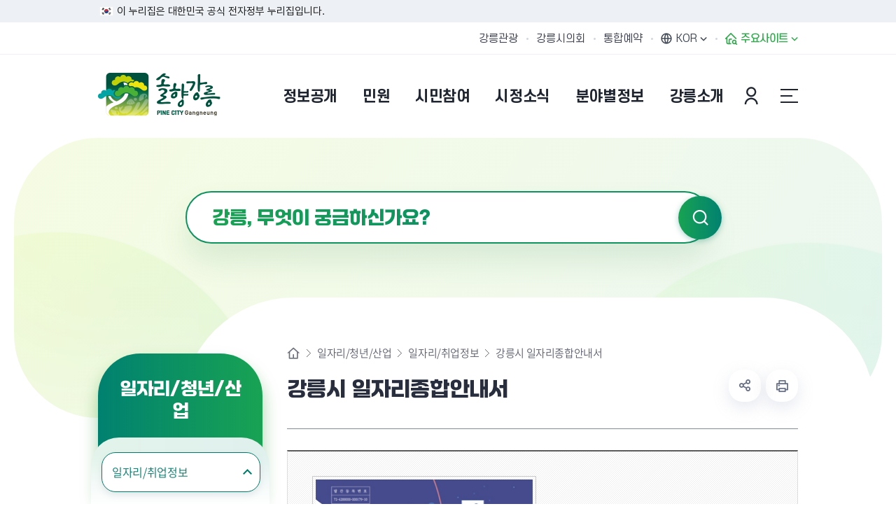

--- FILE ---
content_type: text/css
request_url: http://www.gn.go.kr/common/css/program.css
body_size: 75736
content:
@charset "UTF-8";

/* 전사이트 공통으로 쓰는 페이지 */
/* 홈페이지가이드 */
.accessibility_icon{background-image:url(/site/www/images/common/wa.png);}
.email_icon{background-image:url(/common/images/sub/email_icon.png);}
.movie_icon{background-image:url(/common/images/sub/movie_icon.png);}
/* 개인정보활용 동의 문구 공통 */
.privacy{}
.box.type2.privacy .inner_box{padding:0;}
.privacy .text{height:200px;margin:0;padding:15px 5px 15px 20px;}
.privacy .text .text_inner{height:100%;overflow-y:auto;}
.privacy .agree{padding:10px 15px;background-color:#f1f1f1;color:#000;}
@media screen and (max-width:568px) {
  #contents .box2.privacy .inner_box{padding:0;}
  #contents .box2.privacy .agree{padding:10px 15px;}
}
/* 저작권 정책 */
.box.type2.icon_box.open_icon_box .inner_box{padding-left:210px;}
.open_icon{width:220px;min-height:95px;background-image:url(/common/images/sub/open_icon.png);}
/* ===============================검색=============================== */
.program_search{margin:30px 0;padding:25px 0;background:url(/common/images/sub/box1_pattern1.gif) repeat;border:1px solid #e5e5e5;border-top:2px solid #5c5c5c;text-align:center;}
.program_search label{display:inline-block;width:auto;padding:0 0 0 20px;background:url(/common/images/program/program_search_icon.png) no-repeat 7px 10px;text-align:left;}
.public_search label{width:70px;}
.program_search input[type="text"]{width:100%;height:32px;margin:0;padding:0;background-color:#fff;border:none;line-height:32px;}

.program_search .search_default{float:left;width:100%;margin:10px 0 0 0;}

.program_search .search_select{display:inline-block;position:relative;min-width:10%;text-align:right;}
.program_search .search_select span{display:inline-block;background-color:#fff;border:1px solid #aaa;}
.program_search .search_select select{width:100%;height:32px;margin:0;padding:0;background:transparent;border:none;line-height:32px;}
.public_search .search_select span{display:block;}

.program_search .search_text{display:inline-block;min-width:17%;margin:0;padding:0;}
.program_search .search_text span{display:block;padding:0 5px;background-color:#fff;border:1px solid #aaa;}
.program_search .search_text .element_inline{display:inline-block;}
.program_search .search_text input[type="text"]{}

.program_search .search_date{float:left;}
.program_search .search_date span{display:inline-block;position:relative;width:110px;padding:0 42px 0 10px;background-color:#fff;border:1px solid #aaa;}
.program_search .search_date button{display:block;position:absolute;top:0;right:0;width:32px;height:32px;background:url(/common/images/program/program_search_icon.png) #aaa no-repeat 50% -38px;border:none;color:transparent;font-size:1px;line-height:1px;}

.program_search .search_part{float:left;}

.program_search .search_btn{display:inline-block;min-width:10%;}
.program_search .search_btn span{display:inline-block;width:95px;height:34px;}
.program_search .search_btn input{height:100%;padding:0 15px;border-radius:0;line-height:100%;}
.program_search .search_btn .btn_submit{background-color:#778495;border:1px solid #778494;text-align:center;}
.program_search .search_btn input[type="submit"]{padding:0 25px 0 5px;background:url(/common/images/program/program_search_icon.png) #778495 no-repeat right -95px;color:#fff;text-shadow:0 0 1px #000;}/* 정보 접근성 관련 text-shadow 속성 추가 */
.search_button{display:inline-block;width:95px;height:34px;background-color:#778495;border:1px solid #778494;text-align:center;}
.search_button input[type="submit"]{height:100%;padding:0 25px 0 5px;background:url(/common/images/program/program_search_icon.png) #778495 no-repeat right -94px;border-radius:0;color:#fff;line-height:100%;}

.program_search .search_btn .btn_reset{background-color:#fff;border:1px solid #aaa;text-align:center;}
.program_search .search_btn input[type="reset"]{}
@media all and (max-width:600px) {
    .program_search .search_select,.program_search .search_text{display:block;width:100%;max-width:inherit;margin:2px 0;}
    .program_search .search_select span,.program_search .search_text span{display:block;}
    .program_search .search_btn{display:block;width:100%;text-align:right;}
}

/* -- 상세검색 -- */
.program_search.detail{text-align:left;}
.program_search.detail .search_inner{position:relative;margin:0 40px;padding:0 130px 0 0;}
.program_search.public_search .search_select{width:150px;}
.program_search.public_search .search_text{width:465px;}
.program_search.detail .search_btn{position:absolute;top:1px;bottom:1px;right:0;width:120px;}
.program_search.detail .search_btn span{display:block;width:auto;height:50%;overflow:hidden;}
.program_search.detail .search_btn input[type="submit"]{background-position:right -92px;}
.program_search.detail .search_btn .btn_reset{position:relative;z-index:1;margin-top:-2px;border-top:none;}
/* --재정정보 검색 -- */
.program_search.budget_search{}
.program_search.budget_search .search_select{float:left;max-width:300px;margin:0 15px 0 0;}
.program_search.budget_search .search_select span{width:182px;}
.program_search.budget_search .search_date span{padding:0 5px;}
@media all and (max-width:1000px) {
    .program_search .search_part{width:100%;margin:10px 0 0 0;}
    .program_search.public_search .search_date{width:100%;}
    .program_search.public_search .search_text{width:auto;}
    .program_search.public_search .search_btn input[type="submit"]{background-position:right -82px;}
    #contents .program_search.budget_search label{display:none;}
    .program_search.budget_search .search_select{width:calc(40% - 15px);text-align:left;}
    .program_search.budget_search .search_select span{width:calc(100% - 2px);}
    .program_search.budget_search .search_date{width:60%;}
    .program_search.budget_search .search_date span{float:left;width:calc(50% - 27px);margin:0 2px;}
    .program_search.budget_search .search_text{float:left;width:calc(24.9% - 4px);margin:0 2px;}
}
@media all and (max-width:717px) {
    .program_search.detail .search_inner{padding:0;}
    .program_search.detail .search_inner{margin:0 3%;}
    #contents .program_search .search_date,.program_search .search_part,.program_search.detail .search_default{position:relative;width:calc(100% - 90px);padding:0 0 0 90px;}
    .program_search .search_date label,.program_search .search_part label,.program_search.detail .search_default label{position:absolute;top:2px;left:0;margin:0;}
    .program_search .search_date .date{width:calc(48% - 54px);}
    .program_search.detail .search_select{width:98%;}
    .program_search.detail .search_default .search_select,.program_search.detail .search_default .search_text{width:98%;}
    .program_search.detail .search_btn{position:static;top:inherit;width:98%;margin:10px 0 0 0;}
    #contents .program_search.detail .search_btn span{display:inline-block;width:calc(49% - 2px);height:auto;margin:0;border:1px solid #778495;}
    .program_search.detail .search_btn span input{width:100%;height:36px;margin:0;padding:0;background-image:none;line-height:36px;}
    #contents .program_search.budget_search .search_date{width:100%;padding:0;}
    .program_search.budget_search .search_select{width:100%;margin:0 0 5px;}
    .program_search.budget_search .search_btn{width:100%;text-align:center;}
}
@media all and (max-width:640px) {
    #contents .program_search .search_date, .program_search .search_part, .program_search.detail .search_default{width:100%;padding:0;}
    #contents .program_search label{position:absolute;top:0;left:0;width:1px;height:1px;background:none;color:transparent;font-size:1px;line-height:1px;}
    .program_search.budget_search .search_text{width:100%;margin:0 0 2px;}
}
@media all and (max-width:500px) {
    .program_search .search_date, .program_search .search_part, .program_search.detail .search_default{width:100%;padding:0;}
    #contents .program_search.detail .search_btn span{width:calc(100% - 2px);}
}
@media all and (max-width:414px) {
    .program_search.detail .search_default .search_select,.program_search.detail .search_default .search_text{width:97%;}
    .program_search.detail .search_default .search_text{margin:10px 0 0 0;}
    .program_search.budget_search .search_default .search_text{margin:10px 0 0 0;}
}
@media all and (max-width:359px) {
    .program_search .search_date .date{width:calc(97% - 54px);margin:5px 0 0 0;}
    .program_search.budget_search .search_date span{width:calc(100% - 22px);margin:2px 0 0 0;}
}


/* -- 검색_박물관 -- */
.museum_search.box.type4{padding:35px 0 35px 240px;}
.museum_search.box.type4 .point_line{border-top:none;}
.museum_search .search_title{position:absolute;top:-1px;left:-1px;bottom:-1px;width:240px;/* height:107px; */padding:39px 40px 0 0;background:url(/common/images/program/search_bg.png) no-repeat right top;color:#fff;font-size:24px;line-height:26px;text-align:center;vertical-align:middle;}
.museum_search .search_title i{display:inline-block;width:30px;height:30px;margin:0 13px 0 0;background:url(/common/images/program/search_icon.png) no-repeat 50%;vertical-align:middle;}
.museum_search .search_select{background-color:#fff;border:1px solid #868686;}
.museum_search .search_select select{width:130px;height:34px;background-color:transparent;border:none;border-radius:0;line-height:34px;}
.museum_search .input_text{display:inline-block;width:315px;height:34px;background-color:#fff;border:1px solid #868686;border-radius:0;line-height:30px;vertical-align:middle;}
.museum_search .input_text input{display:block;width:96%;margin:2px 2%;}
.museum_search .search_btn input{background-color:#778495;color:#fff;}
@media only screen and (max-width:640px) {
  .program_search{padding:0;}
  .program_search form{margin:15px 3%}
  .program_search select{width:100%;height:34px;margin:2px 0;border:1px solid #868686;border-radius:0;line-height:34px;}
  .program_search span{display:block}
  .program_search .input_text input{width:96%;margin:2px 2%;padding-left:0;padding-right:0;text-align: center;}
  .program_search .submit{width:100%;margin:2px 0;}
  .program_search.type_left {margin-top:0;margin-bottom:10px}
}
/* =============================== 페이징 =============================== */
.pagination{position:relative;margin-top:25px;text-align:center;}
.pagination a, .pagination strong{display:inline-block;width:26px;height:26px;margin-left:2px;margin-right:2px;text-align:center;font-size:13px;color:#252525;line-height:28px;letter-spacing:-2px;vertical-align:middle;}
.pagination a{border:solid 1px #dedede;background:#fff}
.pagination strong{border:solid 1px #343434;background:#353535;color:#fff;font-weight:normal;}
.pagination span.page_btn {display:inline-block;margin:0 5px}
.pagination span.page_btn a{width:26px;height:26px;background: url(/common/images/board/bbs_icon.png) no-repeat;font-size:0;line-height:0;text-indent:100%;}
.pagination span.page_btn img{vertical-align:middle}
*:first-child+html .pagination span.page_btn a{text-indent:0}
.pagination span.page_btn .prev_end {background-position: 7px -92px;}
.pagination span.page_btn .prev{background-position: -40px -92px;}
.pagination span.page_btn .prev_one{display:none;background:none;}
.pagination span.page_btn .next_one{display:none;background:none;}
.pagination span.page_btn .next{background-position: -90px -92px;}
.pagination span.page_btn .next_end {background-position: -143px -92px;}
@media only screen and (max-width:640px) {
  .pagination span.page{display:none}
  .pagination span.page_btn{margin:0}
  .pagination span.page_btn a{width:40px;height:40px;background-color:#fafafa;line-height:42px}
  .pagination span.page_btn .prev,.pagination span.page_btn .next {display:none}
  .pagination .page_btn.prev_group{width:48%;text-align:right}
  .pagination .page_btn.next_group{width:48%;text-align:left}
  .pagination span.page_btn i{display:inline-block;width:24px;height:100%;background: url(/common/images/board/bbs_icon.png) no-repeat;vertical-align: middle}
  .pagination span.page_btn .prev_end {background-position: 15px -85px;}
  .pagination span.page_btn .prev_one, .pagination span.page_btn .next_one{display:inline-block;width:auto;min-width:55%;background:#fafafa;font-size:inherit;text-indent: 0}
  .pagination span.page_btn .prev_one {padding-right:10px;}
  .pagination span.page_btn .prev_one i{background-position : -45px -85px;}
  .pagination span.page_btn .next_one {padding-left:10px;}
  .pagination span.page_btn .next_one i{background-position : -90px -85px;}
  .pagination span.page_btn .next_end {background-position: -136px -85px;}
}
@media screen and (max-width:414px) {
  .pagination{/* position:absolute;top:0;left:0; */width:94%;transition:all .5s;}
  .pagination.iframe_paging{position:static;top:inherit;left:inherit;}
  .mobile .pagination{position:fixed;top:10px;z-index:10;margin:0;padding:10px 0;background-color:rgba(0,0,0,0.5);transition:all .5s;}
  .mobile .pagination span.page_btn .prev_one,.mobile .pagination span.page_btn .next_one{background-color:rgba(255,255,255,0.5);}
}
@media only screen and (max-width:359px) {
  .pagination span.page_btn .prev_end {display:none}
  .pagination span.page_btn .prev_one, .pagination span.page_btn .next_one{min-width:80%}
  .pagination span.page_btn .next_end {display:none}
}
/* 범례 공통 */
.legend_unit span{display:inline-block;font-size:14px;line-height:16px;vertical-align:middle;}
.legend{display:inline-block;min-width:50px;padding:0 12px;background:url(/common/images/program/legend1_pattern.png) repeat;border:1px solid transparent;font-size:13px;line-height:28px;text-align:center;}
.legend, .legend:link, .legend:visited, .legend:active {color:#fff;}
.legend.padding_0{padding-left:0; padding-right:0;}
.legend.leg1{background-image:url(/common/images/program/legend1_pattern.png);background-color:#d0d0d0;border-color:#c0c0c0;}
.legend.leg1, .legend.leg1:link, .legend.leg1:visited, .legend.leg1:active {color:#777;}
.legend.leg2{background-image:url(/common/images/program/legend1_pattern.png);background-color:#007653;border-color:#007652;}
.legend.leg3{background-image:url(/common/images/program/legend4_pattern.png);background-color:#2c61ad;border-color:#2c61ac;}
.legend.leg4{background-image:url(/common/images/program/legend5_pattern.png);background-color:#c30000;border-color:#c20000;}
.legend.leg5{background-image:url(/common/images/program/legend2_pattern.png);background-color:#404040;border-color:#4a4a4a;}
.legend.leg5, .legend.leg5:link, .legend.leg5:visited, .legend.leg5:active {color:#d0d0d0;}
.legend.leg6{background-color:#d35009;}
.legend.leg7{background-color:#03a3a5;}
.legend.leg8{background-color:#5730b0;}
.legend_unit{}
.legend_unit li{float:left;}
.legend_unit > li > i{display:inline-block;width:1px;height:10px;margin:0 15px;background-color:#2d3036;vertical-align:middle;}
.legend_unit .legend{width:16px;height:16px;margin:0 5px 0 0;padding:0;min-width:inherit;vertical-align:middle;}

/* 완료 알림창 */
.alert_complete{position:absolute;top:0;left:0;bottom:0;right:0;width:96%;max-width:560px;height:270px;margin:auto;}
.alert_complete .inner_box{background-color:#f6f6f6;border:1px solid #ddd;border-top:2px solid #5c5c5c;}
.alert_complete .title{display:block;padding:20px;border-bottom:1px solid #ddd;color:#2f2f2f;font-size:18px;font-weight:500;line-height:20px;}
.alert_complete .close_btn{display:block;position:absolute;top:15px;right:15px;width:30px;height:30px;margin:0;padding:0;background:url(/common/images/program/education_sprite.png) no-repeat 7px -78px;border:1px solid #ddd;color:transparent;font-size:1px;line-height:1px;}
.alert_complete .text{position:relative;margin:35px 100px;padding:5px 0 0 80px;font-size:14px;line-height:18px;}
.alert_complete .text i{display:block;position:absolute;top:0;left:0;width:57px;height:60px;background:url(/common/images/program/education_sprite.png) no-repeat left top;}
.alert_complete .button{margin:0 0 30px;text-align:center;}
/* 신청 결과 메시지 */
.box_message{position:relative;min-height:155px;padding:0 0 0 350px;}
.box_message .result_msg{position:absolute;top:0;left:0;width:315px;padding:20px 0 20px 15px;color:#2f2f2f;font-family:NotoKr;font-size:33px;font-weight:500;line-height:37px;}
.result_msg:after{content:"";display:block;position:absolute;top:0;right:0;width:135px;height:121px;background:url(/common/images/program/message_bg.png) no-repeat;}
.box_message.complete .result_msg:after{background-position:51px 0;}
.box_message.cancel .result_msg:after{background-position:-87px 0;}
.result_msg span{display:block;}
.result_msg em{color:#a70000;}
#contents .result_rcd .bu{margin:0;padding:20px;background-color:#fff;}
.result_rcd p{margin:20px 0 0;color:#313131;font-size:14px;line-height:16px;}
.result_rcd p em{color:#a70000;}
@media all and (max-width:717px) {
    .box_message{padding:0;}
    .box_message .result_msg{position:static;width:100%;padding:10px 0;font-size:21px;line-height:23px;}
    .result_msg span{display:inline;margin:0 5px;}
}
@media all and (max-width:568px) {
    .result_msg:after{display:none;}
    .box_message .result_msg{font-size:17px;line-height:19px;}
}
/* 기본게시판 */
table.bbs_default.list{width:100%;border-collapse:collapse;margin-top:5px;}
table.bbs_default.list thead tr:first-child th{border-top: 2px solid #151515;border-bottom:1px solid #aaa}
table.bbs_default.list th{padding:12px 10px;border-bottom:1px solid #d9d9d9; text-align:center;font-weight:600;}
table.bbs_default.list td{padding:12px 10px;border-bottom:1px solid #d9d9d9;color:#737373;text-align:center;}
table.bbs_default.list td.subject{text-align:left}
table.bbs_default.list td.subject a{display:inline}
table.bbs_default.list .delete td{color:#aaa;}
table.bbs_default.list .delete td.subject a{color:#aaa}
table.bbs_default.list td img{margin-left:5px;vertical-align: middle}
table.bbs_default.list .notice td{background:#fafafa;font-weight:600;color:#333}
table.bbs_default.list .notice a{font-weight:600;color:#333}
table.bbs_default.list .notice .noticeItem{}
table.bbs_default.list .empty{padding:40px 0;text-align:center;}
table.bbs_default.list .delete .delete_info{font-size:0.9em;color:#2e84d1}

@media only screen and (max-width:640px){
  .bbs_explain_top ul{margin-left:0;}
  .bbs_explain_bottom ul{margin-left:0;}
  table.bbs_default.list colgroup{display:none}
  table.bbs_default.list thead th,table.bbs_default.list tbody td.num{display:none;}
  table.bbs_default.list tbody {border-top: 1px solid #151515;}
  table.bbs_default.list tbody tr{display:block;padding:4px 0;border-bottom:1px solid #d9d9d9;}
  table.bbs_default.list tbody tr:after{display:block; clear:both; content:"."; visibility:hidden; height:0;}
  table.bbs_default.list tbody tr{display: inline-block;}
  table.bbs_default.list tbody tr{display: block;}
  table.bbs_default.list tbody tr:nth-child(odd) {background:#f8f8f8}
  table.bbs_default.list tbody td{display:block;float:left;clear:left;width:100%;padding: 3px 10px 3px;border:none;text-align:left;box-sizing:border-box }
  table.bbs_default.list tbody td.subject{width:auto;}
  table.bbs_default.list [data-cell-header]:before {	content: attr(data-cell-header); 	display: inline-block; }
  table.bbs_default.list .checkbox{display:none}
}

/* 기본 게시판 view */
table.bbs_default {width:100%; border-collapse: collapse; margin:0;}
table.bbs_default.view tr:first-child th,table.bbs_default.view tr:first-child td{border-top: 2px solid #151515;}
table.bbs_default.view th{width:20%;padding:12px 10px;border-bottom:1px solid #d9d9d9;background:#f8f8f8;font-weight:600;text-align:center;}
table.bbs_default.view td{padding:12px 10px 12px 25px;border-bottom:1px solid #d9d9d9;}
table.bbs_default.view thead tr:first-child th{border-top: 2px solid #151515;border-bottom:1px solid #aaa}
table.bbs_default.view .subject td{font-weight:700}
table.bbs_default.view .subject.delete .subject_text{font-weight:400;color:#888}
table.bbs_default.view .delete .delete_info{font-size:0.9em;color:#2e84d1}
table.bbs_default.view .bbs_content {min-height:150px;text-align:left}
table.bbs_default.view .bbs_content img{max-width:640px;height:auto;}
table.bbs_default.view .bbs_content .photo_area{margin-bottom:25px;text-align:center;}
table.bbs_default.view .bbs_content .photo_view{position:relative;width:auto;margin:15px auto;font-size:0;line-height: 0;}
table.bbs_default.view .bbs_content .photo_view .photo_wrap{display:inline-block;position:relative;}
table.bbs_default.view .bbs_content .photo_view img{max-width:550px;padding:5px;border:1px solid #eee} /*max-width:700px;*/
table.bbs_default.view .bbs_content .photo_zoom{display:block;overflow:hidden;position:absolute;bottom:7px;right:7px;z-index:10;width:25px;height:25px;padding:6px;background:url(/common/images/board/mask.png);font-size:12px;}
table.bbs_default.view .bbs_content .photo_zoom a{display:block;width:25px;height:25px;background: url(/common/images/board/bbs_icon.png) no-repeat 0 -200px;font-size:0;line-height:0;text-indent: 100%;}
table.bbs_default.view  ul.view_attach{}
table.bbs_default.view  ul.view_attach li{margin:1px 0}
table.bbs_default.view  ul.view_attach li img{margin-right:5px;vertical-align:middle;}
table.bbs_default.view  ul.view_attach li .file_size{margin-left:10px; font-size:11px;letter-spacing:-1px;font-family : 'dotum'; color:#2e84d1}
table.bbs_default.view  ul.view_attach li .download_num{margin-left:10px; font-size:11px;letter-spacing:-1px; font-family : 'dotum'; color:#2e84d1}
table.bbs_default.view  .bbs_attach_preview {display:inline-block;height:20px;line-height:20px;margin-left:5px;padding-left:8px;border:1px solid #676767;background:#686868;color:#fff;font-size:0.9em;vertical-align: middle}
table.bbs_default.view  .bbs_attach_preview .ico_preview{display:inline-block;width:20px;height:20px;margin:0 0 1px 10px;background:#fff url(/common/images/board/bbs_icon.png) no-repeat -95px -46px;vertical-align: top}

@media only screen and (max-width:640px){

  table.bbs_default.view tr{display:block;padding:4px 0;}
  table.bbs_default.view tr:after{display:block; clear:both; content:"."; visibility:hidden; height:0;}
  table.bbs_default.view tr{display: inline-block;}
  table.bbs_default.view tr{display: block;}
  table.bbs_default.view th{display:block;float:left;clear:left;width:100%;padding:10px 3% 0;border:none;background:none;color:#222;text-align: left;box-sizing:border-box }
  table.bbs_default.view td{display:block;float:left;clear:left;width:100%;padding:0 3% 10px;box-sizing:border-box }
  table.bbs_default.view tr:first-child th{border-bottom:none}
  table.bbs_default.view tr:first-child td{border-top: none}
  table.bbs_default.view .bbs_content img{width:100%;max-width:none;height:auto;}
  table.bbs_default.view .bbs_content .photo_view{width:100%}
  table.bbs_default.view .bbs_content .photo_view img{max-width:100%;padding:0;border:none;}
  table.bbs_default.view  ul.view_attach li a:not(.bbs_attach_preview){display:block}
  table.bbs_default.view  ul.view_attach li .file_size{margin-left:22px}
  table.bbs_default.view input[type="radio"], table.bbs_default.view input[type="checkbox"]{width:auto;height:auto;padding-left:0;}
}
@media only screen and (max-width:500px) {
  table.bbs_default.view tr{border-bottom:none}
  table.bbs_default.view th{display:block;width:94%;padding:10px 3% 0;background:none;text-align: left}
  table.bbs_default.view td{display:block;width:94%;padding:0 3% 10px}
  table.bbs_default.view [data-cell-header]:before {content: attr(data-cell-header); display: inline-block; }
}
/* 열린시장실 포토갤러리 상세보기 */
.photo{}
.photo .title_area{margin:0 0 20px;padding:15px 3%;border-top:2px solid #151515;border-bottom:1px solid #d9d9d9;color:#121212;line-height:16px;text-align:center;}
.photo .text_area{margin:20px 0 0 0;}
.photo_album{position:relative;}
.photo_album .image_wrap{position:relative;overflow:hidden;width:100%;max-width:940px;margin:0 auto;}
.photo_album .image_wrap ul{position:relative;left:0;width:2000%;}
.photo_album .image_wrap ul li{float:left;position:relative;width:5%;}
.photo_album .image_wrap img{position:relative;width:100%;max-width:940px;}
.photo_album .image_wrap .photo_zoom{display:block;overflow:hidden;position:absolute;bottom:14px;right:7px;z-index:10;width:25px;height:25px;padding:6px;background:url(/common/images/board/mask.png);font-size:12px;}
.photo_album .image_wrap .photo_zoom a{display:block;width:25px;height:25px;background: url(/common/images/board/bbs_icon.png) no-repeat 0 -200px;font-size:0;line-height:0;text-indent: 100%;}
.image_wrap .control_btn2{position:absolute;top:50%;left:30px;right:30px;height:0;margin:-37px 0 0 0;opacity:.5;transition:all .3s;}
.image_wrap:hover .control_btn2{opacity:1;transition:all .3s;}
.image_wrap .control_btn2 button{display:block;width:37px;height:74px;background:url(/common/images/program/photo_btn.png) no-repeat;color:transparent;font-size:3px;}
.image_wrap .control_btn2 .btn_prev{float:left;background-position:0 -74px;}
.image_wrap .control_btn2 .btn_next{float:right;background-position:0 -166px;}
.photo_album .btn_wrap{position:relative;padding:30px 0;background-color:#f8f8f8;border:1px solid #e9e9e9;}
.photo_album .control_btn{}
.photo_album .control_btn button{display:block;position:absolute;top:50%;width:43px;height:43px;margin:-21px 0 0 0;background:url(/common/images/program/photo_btn.png) #a0a0a0 no-repeat;border-radius:50%;color:transparent;font-size:1px;line-height:1px;}
.photo_album .control_btn .btn_prev{left:30px;background-position:15px 9px;}
.photo_album .control_btn .btn_next{right:30px;background-position:0 -34px;}
.photo_album .thumbnail_wrap{overflow:hidden;width:100%;max-width:775px;margin:0 auto;}
.photo_album .thumb_list{position:relative;width:400%;}
.photo .thumb_list li{float:left;position:relative;width:5%;text-align:center;}
.photo_album .thumb_list button{display:block;width:145px;height:90px;margin:0 auto;font-size:0;line-height:0;}
.photo_album .thumb_list button img{width:100%;max-width:145px;}
.photo_album li i{display:block;position:absolute;top:0;left:5px;width:145px;height:90px;background:url(/common/images/program/photo_mask.png) repeat;}
.photo_album li button:hover i,.photo_album li button.active i{display:none;}
@media only screen and (max-width:986px) {
	.photo_album .btn_wrap{display:none;}
}
@media all and (max-width:568px) {
    .image_wrap .control_btn2{left:5px;right:5px;opacity:1;}
}
/* 기본게시판 write */
.exactly{display: inline-block;width: 12px; height: 12px; font-size: 0; text-indent: 100%;vertical-align: middle}
.exactly.y{background: url(/common/images/board/bbs_icon.png) no-repeat 0 -50px;}
.write_guide{margin-top : 25px;}

table.bbs_default.write {width:100%;margin-top:5px;border-collapse:collapse;}
table.bbs_default.write tr:first-child th,table.bbs_default.write tr:first-child td{border-top: 2px solid #151515;}
table.bbs_default.write th{width:20%;padding:8px 10px;border-bottom:1px solid #d9d9d9;background:#f8f8f8;font-weight:600;text-align:center;}
table.bbs_default.write thead tr:first-child th{border-top: 2px solid #151515;border-bottom:1px solid #aaa}
table.bbs_default.write td{padding:8px 25px;border-bottom:1px solid #d9d9d9;}
table.bbs_default.write img{vertical-align: middle}
table.bbs_default.write td label{margin-right:10px}
table.bbs_default.write .subject input{width:100%;}
table.bbs_default.write .date{width:100px;border:none;text-align:center}
table.bbs_default.write .date_wrap{display:inline-block;border:1px solid #e9e9e9}
table.bbs_default.write .ico_calendar{display:inline-block;width:20px;height:20px;margin:0 3px;background: url(/common/images/board/bbs_icon.png) no-repeat -48px -48px;vertical-align: middle}
table.bbs_default.write .ico_calendar button{display:inline-block;width:20px;height:20px;font-size:0}
table.bbs_default.write .phone {width:80px; text-align: center}
table.bbs_default.write .zipcode{width:80px; text-align: center}
table.bbs_default.write .addr_left {float:left;width:48%}
table.bbs_default.write .addr_right {float:right;width:50%}
table.bbs_default.write .addr{width:100%;}
table.bbs_default.write .addr2{width:100%;}
table.bbs_default.write .tel_number input[type="number"]{width:125px;}
table.bbs_default.write .bbs_btn_small {padding:0 6px;border:1px solid #676767;background:#686868;color:#fff;text-decoration: none}
table.bbs_default.write .bbs_content {width:100%;min-height:250px;padding:5px 3px;}
table.bbs_default.write .attach li{padding:5px 0;}
table.bbs_default.write .attach li:first-child{border:none}
table.bbs_default.write .attach li > div:after {display:block; clear:both; content:"."; visibility:hidden; height:0;}
table.bbs_default.write .attach li > div {display: inline-block;}
* html table.bbs_default.write .attach li > div {height: 1%;}
table.bbs_default.write .attach li > div {display: block;}
table.bbs_default.write .attach_alt{position:relative;}
table.bbs_default.write .attach_file{position:relative;}
table.bbs_default.write .attach_file .file_label{position:absolute;top:7px;left: 0;width:14px;height:21px;background: url(/common/images/board/bbs_icon.png) no-repeat -50px -150px;font-size:0;text-indent: 100%;vertical-align: middle}
*:first-child+html table.bbs_default.write .file_label{text-indent:0}
table.bbs_default.write .attach_file .file_input {display:inline-block;width:76%;margin-left:23px;margin-right:8px;}
table.bbs_default.write .attach_file .file_input input{width:100%;}
table.bbs_default.write .attach_alt .alt_label {position:absolute;top:5px;left: 0;width:16px;height:21px;background: url(/common/images/board/bbs_icon.png) no-repeat -200px -148px;font-size:0;text-indent: 100%;}
*:first-child+html table.bbs_default.write .alt_label {text-indent:0}
table.bbs_default.write .attach_alt .alt_input {display:block;margin-left:23px}
table.bbs_default.write .attach_alt .alt_input input{width:100%;}

@media only screen and (max-width:640px){
  table.bbs_default.write tr{display:block;padding:4px 0;}
  table.bbs_default.write tr:after{display:block; clear:both; content:"."; visibility:hidden; height:0;}
  table.bbs_default.write tr{display: inline-block;}
  table.bbs_default.write tr{display: block;}
  table.bbs_default.write th{display:block;float:left;clear:left;width:100%;padding:10px 3% 0;border:none;background:none;color:#222;text-align: left;box-sizing:border-box }
  table.bbs_default.write td{display:block;float:left;clear:left;width:100%;padding:0 3% 10px;box-sizing:border-box }
  table.bbs_default.write tr:first-child th{border-bottom:none}
  table.bbs_default.write tr:first-child td{border-top: none}
  table.bbs_default.write input.date{}
  table.bbs_default.write .addr_left {float:none;width:100%}
  table.bbs_default.write .addr_right {float:none;width:100%}
  table.bbs_default.write [data-cell-header]:before {	content: attr(data-cell-header); 	display: inline-block; }
  table.bbs_default.write .content_in {display:block;margin-bottom:5px}
  table.bbs_default.write input[type="radio"], table.bbs_default.write input[type="checkbox"]{width:auto;height:auto;padding-left:0;}
  table.bbs_default.write .tel_number select,table.bbs_default.write .tel_number input[type="number"]{width:100%;height:34px;padding:5px;box-sizing:border-box;}
}
/* =============================== 웹진형 게시판 ===============================*/
.webzine_list{}
.webzine_list li{display:block;overflow:hidden;}
.webzine_list .image{display:block;position:relative;overflow:hidden;margin:0;padding:0;font-size:0;line-height:0;text-align:center;}
.webzine_list .image img{position:absolute;top:0;left:0;bottom:0;right:0;/* width:auto;height:100%; */margin:auto;transition:all .6s;}
.webzine_list .title i{display:inline-block;vertical-align:middle;}
.webzine_list .title em{display:inline-block;vertical-align:middle;}
.webzine_list a:hover{text-decoration:none;}
.webzine_list a:hover .image img{transform:scale(1.2);transition:all 1s;}
.webzine_list a:hover .image.no_img img{transform:inherit;transition:inherit;}
/* -------------------------------- 웹진형 리스트 심플 -------------------------------- */
.webzine_list.simple li{float:left;}
.webzine_list.simple .image{position:relative;}
/* -------------------------------- 웹진형 리스트 상세 -------------------------------- */
.webzine_list.detail li{position:relative;}
.webzine_list.detail .image{position:absolute;top:0;left:0;}
/* -------------------------------- 대표 역사관 리스트 -------------------------------- */
.webzine_list.history{width:101%;margin:0 0 0 -1%;}
.webzine_list.history li{float:left;width:24%;margin:0 0 30px 1%;}
.webzine_list.history .image{width:227px;height:170px;background-color:#f8f8f8;}
.webzine_list.history .title{display:block;height:36px;padding:10px 10px 9px 10px;border-bottom:1px solid #b2b2b2;color:#515151;font-size:14px;line-height:18px;text-align:center;}
.webzine_list.history .title i{height:36px;}
.webzine_list.history a{display:block;}
.webzine_list.history a:hover .title{padding:10px 10px 8px 10px;background:url(/common/images/program/history_list_title.png) no-repeat left top;border-bottom:2px solid #000;}
/* -------------------------------- 대표 착한가격업소 리스트 -------------------------------- */
.webzine_list.price{width:102%;margin:0 0 0 -2%;}
.webzine_list.price li{float:left;width:31.333333%;margin:0 0 15px 2%;}
.webzine_list.price a{display:block;border:1px solid #d7d7d7;}
.webzine_list.price .image{width:100%;height:224px;}
.webzine_list.price .price_name{display:block;position:absolute;bottom:0;left:0;right:0;height:60px;background:url(/common/images/program/price_mask.png) repeat;color:#fff;font-size:18px;font-weight:500;line-height:60px;text-align:left;}
.webzine_list.price .price_name i{display:inline-block;width:36px;height:36px;margin:0 15px;background:url(/common/images/program/price_icon.png) #eb6900 no-repeat 50%;border-radius:50%;vertical-align:middle;}
.webzine_list.price .price_info{display:block;height:100px;padding:15px;}
.webzine_list.price .price_info span{display:block;position:relative;margin:6px 0 0 0;padding:0 0 0 80px;font-size:14px;line-height:22px;}
.webzine_list.price .price_info span:first-child{margin:0;}
.webzine_list.price .price_info i{display:block;position:absolute;top:0;left:0;width:65px;margin:0 10px 0 0;background-color:#ececec;text-align:center;}
@media all and (max-width:860px) {
    .webzine_list.history li{width:32.333333%;}
    .webzine_list.history .image{width:100%;}
}
@media all and (max-width:640px) {
    #contents .webzine_list li{width:49%; margin:0 0 0 1%;}
}
@media all and (max-width:414px) {
    #contents .webzine_list li{width:100%;margin:0 0 15px;}
}
/* -------------------------------- 대표 역사관 상세 -------------------------------- */
/* 이미지 상세 슬라이드 있을 경우 */
.slide{position:relative;margin:0;padding:0;}
.slide_control{position:absolute;left:inherit;right:0;bottom:0;width:123px;height:40px;margin:0;padding:0;}
.slide_control button{display:inline-block;float:left;position:relative;z-index:1;width:40px;height:40px;margin:0 0 0 1px;padding:0;background:url(/common/images/program/slide_prev.png) #000 no-repeat 50%;border:none;color:transparent;font-size:0;line-height:0;}
.slide_control .slide_next{background-image:url(/common/images/program/slide_next.png);}
.slide_control .count{display:inline-block;float:right;position:static;width:40px;height:40px;margin:0 0 0 1px;background-color:#000;color:#fff;line-height:40px;text-align:center;vertical-align:middle;}
.slide .image_wrap{width:100%;max-width:225px;height:170px;margin:0;overflow:hidden;}
.image_wrap ul{position:relative;}
.slide .image_wrap li{float:left;position:relative;width:225px;height:170px;background-color:#333;text-align:center;}
.image_wrap img{position:absolute;top:0;left:0;bottom:0;right:0;margin:auto;}
.image_wrap li img{height:100%;}

.webzine_view.history{position:relative;}
.webzine_view.history .view_summary{position:relative;padding:95px 35px 35px 35px;background:url(/common/images/sub/box1_pattern1.gif) #fff repeat;border:1px solid #ddd;border-radius:3px 3px 0 0;}
.webzine_view.history .view_image{float:left;width:100%;max-width:225px;height:170px;padding:5px;background-color:#fff;}
.webzine_view.history .title{position:absolute;top:-1px;left:-1px;right:-1px;height:52px;padding:4px;background:url(/common/images/program/museum_title_pattern.png) #44becc no-repeat 50% top;border-radius:3px 3px 0 0;text-align:center;}
.webzine_view.history .title.gray{background-color:#7d7d7d;}
.webzine_view.history .title i{display:inline-block;width:0;height:52px;vertical-align:middle;}
#contents .webzine_view.history .title h3{display:inline-block;margin:0;padding:0;background:none;color:#fff;font-size:22px;font-weight:500;line-height:26px;vertical-align:middle;}
#contents .webzine_view.history .title h3:before{display:none;}
.webzine_view.history .text{float:left;position:relative;width:600px;margin:0 0 0 25px;}
.webzine_view.history .no_image .text{width:100%;margin:0;}
.webzine_view.history .text > ul > li{position:relative;margin:0 0 5px;padding:1px 0 1px 130px;}
.webzine_view.history .text li span{display:block;position:absolute;top:0;left:0;width:106px;height:25px;background-color:#4f4f4f;}
.webzine_view.history .text span span{top:1px;left:-1px;bottom:1px;width:88px;height:23px;padding:0 0 0 20px;background:url(/common/images/program/museum_icon.png) #4f4f4f no-repeat 7px 9px;color:#fff;font-size:13px;line-height:23px;}
.webzine_view.history .text li span i{display:block;position:absolute;top:-1px;right:-12px;width:14px;height:25px;background:url(/common/images/program/museum_icon.png) no-repeat left -29px;}
.webzine_view .link_btn{text-align:right;}
.webzine_view .link_btn a{display:inline-block;position:relative;overflow:hidden;width:42px;height:42px;border-radius:21px;text-align:left;transition:all .4s;}
.webzine_view .link_btn span{margin:0 0 0 42px;color:#fff;line-height:42px;vertical-align:middle;white-space:nowrap;}
.webzine_view .link_btn a:hover{text-decoration:none;transition:all .4s;}
.webzine_view .link_btn i{display:inline-block;position:absolute;top:0;left:0;width:42px;height:42px;background:url(/common/images/program/museum_icon.png) no-repeat;color:transparent;font-size:1px;line-height:1px;vertical-align:middle;}
.webzine_view .homepage{background-color:#2c61ad}
.webzine_view .link_btn .homepage:hover{width:120px;}
.webzine_view .homepage i{background-position:-36px -20px;}
.webzine_view .map_naver{background-color:#00c73c}
.webzine_view .link_btn .map_naver:hover{width:170px;}
.webzine_view .map_naver i{background-position:-93px -22px;}
.webzine_view .map_daum{background-color:#608cff}
.webzine_view .link_btn .map_daum:hover{width:160px;}
.webzine_view .map_daum i{background-position:-153px -22px;}
.webzine_view .traffic{background-color:#0096ce}
.webzine_view .link_btn .traffic:hover{width:140px;}
.webzine_view .traffic i{background-position:-213px -16px;}
.view_detail{padding:0 0 50px;border-bottom:1px solid #cacaca;}
.view_detail .detail_title{margin:35px 0 30px;background:url(/common/images/program/history_title_pattern.gif) repeat-x left 50%;text-align:center;}
#contents .view_detail h4{display:inline-block;margin:0;padding:0 30px;background:#fff;color:#2f2f2f;font-size:20px;line-height:22px;}
#contents .view_detail h4:before{display:none;}
@media all and (max-width:1000px) {
    #contents .webzine_view .view_summary{padding:5px;}
    .webzine_view .view_summary .title{position:static;height:auto;margin:0 0 10px;}
    #contents .webzine_view .view_summary .title h3{margin:10px 0;font-size:16px;line-height:18px;}
    #contents .webzine_view .text{width:calc(100% - 270px);margin:5px 0 15px 20px;}
}
@media all and (max-width:717px) {
    #contents .webzine_view .view_image{float:none;margin:0 auto;}
    #contents .webzine_view .text{width:94%;margin:15px 3% 0;}
    .webzine_view .link_btn a{width:auto;padding:0 13px 0 0;}
    #contents .webzine_view .link_btn a:hover{width:auto;}
}
@media all and (max-width:717px) {
    #contents .webzine_view .view_image{float:none;margin:0 auto;}
    #contents .webzine_view .text{width:94%;margin:15px 3% 0;}
}
@media all and (max-width:468px) {
    .webzine_view .link_btn a{display:block;margin:0 0 5px;}
}
@media all and (max-width:414px) {
    #contents .webzine_view .text > ul > li{margin:0 0 10px;padding:30px 0 0 0;}
}
/* 이미지 상세보기 틀 */
.webzine_image_detail{display:none;position:relative;z-index:1;width:100%;height:575px;margin:0 auto;background-color:#7d7d7d;border-radius:3px;box-shadow:0 0 10px rgba(0,0,0,.7)}
.webzine_image_detail .webzine_close{display:block;position:absolute;top:19px;right:30px;width:23px;height:23px;background:url(/common/images/program/view_detail_close.png) no-repeat 50%;color:transparent;font-size:1px;line-height:1px;}
.webzine_image_detail .webzine_close{display:block;position:absolute;top:19px;right:30px;width:23px;height:23px;background:url(/common/images/program/view_detail_close.png) no-repeat 50%;color:transparent;font-size:1px;line-height:1px;}
.webzine_image_detail .detail_title{position:relative;padding:18px 30px;background:url(/common/images/program/webzine_view_title.png) no-repeat 50% top;color:#fff;font-size:22px;line-height:24px;}
.webzine_image_detail .detail_title .sub_title{margin:0 0 0 18px;color:#c5c5c5;font-size:16px;line-height:18px;}
.webzine_image_detail .detail_title .standard{position:absolute;bottom:20px;right:90px;color:#fff;font-size:13px;line-height:15px;}
.webzine_image_detail .detail_copyright{padding:15px;background:url(/common/images/program/webzine_view_title.png) no-repeat 50% bottom;color:#eae0d0;font-size:13px;line-height:15px;text-align:center;}
.webzine_image_detail .detail_copyright span{display:block;}
.webzine_image_detail .detail_image{position:relative;margin:0 5px;background-color:#fdfaf5;text-align:center;}
/* -------------------------------- 박물관 소장품 리스트 -------------------------------- */
.webzine_list.collection{width:1000px;margin:0 0 0 -60px;padding:0 0 40px;border-bottom:1px solid #cacaca;}
.webzine_list.collection li{width:190px;margin:0 0 50px 60px;}
.webzine_list.collection .title{display:block;width:92%;height:49px;padding:0 4%;background:url(/common/images/sub/box1_pattern4.png) #535353 repeat;text-align:center;}
.webzine_list.collection .title i{height:100%;}
.webzine_list.collection .title em{color:#fff;font-size:16px;line-height:18px;}
.webzine_list.collection .image{width:100%;height:190px;background-color:#f8f8f8;}
/* -------------------------------- 박물관 전시안내 리스트 -------------------------------- */
.webzine_list.exhibit > li{min-height:170px;margin:0 0 25px;padding:20px 0 25px 240px;border-bottom:1px solid #cacaca;}
.webzine_list.exhibit .image{width:190px;height:190px;background-color:#f8f8f8;}
.webzine_list.exhibit .title{position:relative;padding:0 0 0 90px;color:#000;font-size:23px;font-weight:500;line-height:25px;vertical-align:middle;}
.exhibit_leg{display:inline-block;position:absolute;top:1px;left:0;height:21px;padding:0 25px 0 7px;background:url(/common/images/program/legend_bul.png) no-repeat right top;color:#fff;font-size:11px;font-weight:300;line-height:21px;vertical-align:middle;}
.exhibit_leg.leg1{background-color:#248e2e}
.exhibit_leg.leg2{background-color:#c1bf3e}
.exhibit_leg.leg3{background-color:#4f4f4f}
/*
.museum_list .img .hover_mask{display:none;position:absolute;top:0;left:0;width:100%;height:100%;padding:0;background:url(../images/program/img_mask.png) repeat;}
.museum_list .img .hover_mask i{display:block;position:absolute;top:0;left:0;bottom:0;right:0;width:60px;height:60px;margin:auto;background:url(../images/program/mask_more.png) no-repeat 50%;border:2px solid #fff;border-radius:30px;}
.museum_list a:hover{text-decoration:none;font-weight:600;}
.museum_list a:hover .img .hover_mask{display:block;}
*/
/* -------------------------------- 박물관 소장품 상세보기 -------------------------------- */
.program_view{padding:0 0 40px;border-bottom:1px solid #cacaca;}
.program_view .title{margin:0 0 40px;color:#2f2f2f;font-size:30px;font-weight:500;line-height:32px;}
.program_view .view_image.no_img{width:500px;height:335px;margin:0 auto;}
/* =============================== 착한가격업소 상세보기 =============================== */
.good_price_view{}
#contents .good_price_view h3{margin:0 0 30px;padding:0 0 20px 0;background:none;border-bottom:1px solid #999;color:#444;font-size:28px;font-weight:500;letter-spacing:-1px;line-height:30px;}
#contents .good_price_view h3:before,#contents .good_price_view h4:before{display:none;}
#contents .good_price_view h4{position:relative;margin:0 0 15px;padding:15px;background:none;border:1px solid #dbdbdb;border-left:3px solid #007653;color:#303030;font-size:18px;font-weight:500;line-height:20px;}
.good_price_view h4 .bullet{display:block;position:absolute;top:50%;right:15px;width:23px;height:9px;margin:-5px 0 0 0;background:url(/common/images/program/good_price_sprite.png) no-repeat left -123px;}
.good_price_view .store_image{float:left;position:relative;width:450px;}
.store_image .image_wrap{width:444px;height:331px;overflow:hidden;border:3px solid #d0d0d0;}
.store_image .image_wrap ul{position:relative;width:1000%;}
.store_image .image_wrap li{float:left;position:relative;width:10%;}
.store_image .image_wrap img{position:static;}
.store_image .thumbnail_wrap{overflow:hidden;width:348px;margin:10px auto;}
.store_image .thumbnail_wrap ul{position:relative;width:1160px;}
.store_image .thumbnail_wrap li{float:left;position:relative;width:10%;text-align:center;}
.store_image .thumbnail_wrap button{margin:0;padding:0;background:none;border:3px solid #d0d0d0;font-size:0;line-height:0;}
.store_image .thumbnail_wrap .active button{border-color:#333;}
.store_image .control_btn{position:absolute;bottom:70px;left:0;right:0;height:0;}
.store_image .control_btn button{display:block;width:23px;height:37px;margin:0;padding:0;background:url(/common/images/program/good_price_sprite.png) no-repeat;color:transparent;font-size:1px;line-height:1px;}
.store_image .control_btn .btn_prev{float:left;background-position:left top;}
.store_image .control_btn .btn_next{float:right;background-position:left -55px;}
.good_price_view .store_summary{float:left;width:470px;margin:0 0 0 20px;}
.good_price_view .store_info{margin:0 0 0 20px;color:#363636;}
.good_price_view .store_info span{color:#000;font-weight:400;}
.good_price_view .store_info > li{position:relative;min-height:20px;margin:0 0 10px 0;padding:0 0 0 33px;font-size:14px;line-height:20px;}
.good_price_view .store_icon{display:block;position:absolute;top:0;left:0;width:23px;height:20px;background:url(/common/images/program/good_price_sprite.png) no-repeat;}
.good_price_view .icon1{background-position:left -169px;}
.good_price_view .icon2{background-position:left -199px;}
.good_price_view .icon3{background-position:left -228px;}
.good_price_view .icon4{background-position:left -257px;}
.good_price_view .icon5{background-position:left -288px;}
.good_price_view .icon6{background-position:left -317px;}
.good_price_view .icon7{background-position:left -349px;}
.good_price_view .icon8{background-position:left -379px;}
.good_price_view .store_info ul{margin:5px 0 0 0;color:#666;}
.good_price_view .store_info ul span{color:#666;}
@media all and (max-width:1000px) {
    .good_price_view .store_summary{width:calc(100% - 470px);}
}
@media all and (max-width:800px) {
    .good_price_view .store_image{float:none;margin:0 auto;}
    .good_price_view .store_summary{width:100%;margin:20px 0 0 0;}
}
/* ===========================================설문조사 list=========================================== */
table.poll_table.list{width:100%;margin:0;border-top:2px solid #535353;border-collapse:separate;}
table.poll_table.list thead.th{border-left:1px solid #dbdbdb;border-right:1px solid #dbdbdb;}
table.poll_table.list thead.th th{padding:6px 9px;background:#f3f3f3;border-bottom:1px solid #dbdbdb;color:#222;font-weight:500;line-height:18px;vertical-align:middle;}
table.poll_table.list tbody.tb th{background-color:#fefefe;border-bottom:1px solid #dbdbdb;vertical-align:middle;}
table.poll_table.list tbody.tb td{position:relative;padding:10px 10px 9px;border-bottom:1px solid #dbdbdb;text-align:center;vertical-align:middle;}
table.poll_table.list tbody.tb td img{vertical-align:middle;}
table.poll_table.list tbody.tb th{background-color:#fefefe;border-bottom:1px solid #dbdbdb;}
table.poll_table.list tbody.tb td{border-bottom:1px solid #dbdbdb;border-left:1px solid #dbdbdb;}
table.poll_table.list .poll_list{background-color:#f9f9f9;}
table.poll_table.list tbody.tb .first,table.poll_table.list thead.th .first{border-left:none;}
table.poll_table.list tbody.tb .subject{text-align:left;}
table.poll_table.list .state{display:inline-block;padding:7px 15px;color:#fff;font-size:15px;line-height:17px;}
table.poll_table.list .sta1{background-color:#333}
table.poll_table.list .sta2{background-color:#333}
table.poll_table.list .sta3{background-color:#333}
table.poll_table.list .sta4{background-color:#333}
/* 설문조사 progress bar */
.progress_bar{width:100%;background-color:#eee;}
.progress_bar div{height:12px;width:0;background-repeat:repeat-x;background-position:left top;font-size:0;line-height:0;text-indent:-9999px;overflow:hidden;}
.bar1 div{background-image:url(/common/images/program/poll_pattern1.gif);}
.bar2 div{background-image:url(/common/images/program/poll_pattern2.gif);}
.bar3 div{background-image:url(/common/images/program/poll_pattern3.gif);}
.bar4 div{background-image:url(/common/images/program/poll_pattern4.gif);}
.bar5 div{background-image:url(/common/images/program/poll_pattern5.gif);}
@media screen and (max-width:667px) {
  table.poll_table.list thead.th th{display:none;}
  table.poll_table.list tbody.tb tr{border-bottom: 1px solid #dbdbdb;border-top: 1px solid #fff;}
  table.poll_table.list tbody.tb tr:first-child{border-top:2px solid #535353;}
  table.poll_table.list tbody.tb tr.odd{background:none;}
  table.poll_table.list tbody.tb tr.even{background:none;}
  table.poll_table.list tbody.tb td{display:block;padding: 6px 10px 6px;border:none;text-align:left;box-sizing:border-box;}
  table.poll_table.list tbody.tb td:first-child{display:none;}
  table.poll_table.list tbody.tb td:first-child{display:block;}
  table.poll_table.list [data-cell-header]:before{content:attr(data-cell-header);display:inline-block;}
}
@media screen and (max-width:414px) {
  table.poll_table.list thead.th{display:none;}
  table.poll_table.list tbody.tb th{display:block;padding:10px 0;background-color:#66717d;color:#fff;}
  table.poll_table.list tbody.tb td{display:block;}
}
/* ===========================================설문조사 view=========================================== */
table.poll_table.view{width:100%;margin:0;font-size:15px;}/* font-size:13px */
table.poll_table.view tbody{border-top:solid 2px #535353;}
table.poll_table.view th{width:15%;padding:10px 6px 10px;border-bottom:1px solid #e7e7e7;background-color:#fbf7f1;color:#222;font-weight:normal;box-sizing:border-box;}
table.poll_table.view td{padding:10px 6px 10px;border-bottom:1px solid #e7e7e7;}
table.poll_table.view td input,table.poll_table.view td select{height:30px;box-sizing:border-box;line-height:28px;}
table.poll_table.view td.subject input,table.poll_table.view td.file input[type="text"]{width:100%;}
table.poll_table.view td textarea{width:100%;height:300px;box-sizing:border-box;}
table.poll_table.view td input[type="file"]{width:80%;}
table.poll_table.view td th,table.poll_table.view td td{border-bottom:1px solid #c8c8c8;}
table.poll_table.view td img{vertical-align:middle;}
table.poll_table.view td.substance{padding:20px 10px;}
.brd_file li{margin:5px 0;}
.brd_file li a{display:inline-block;position:relative;margin:0 15px 0 0;padding:0 0 0 20px;vertical-align:middle;}
.brd_file li a img{position:absolute;top:0;left:0;}
.brd_file li a span{display:block;white-space:nowrap;width:100%;overflow:hidden;}
@media screen and (max-width:667px) {
  table.poll_table.view{border-bottom:none}
  table.poll_table.view th{display:block;width:100%;padding:5px 20px;background-color:#f9f9f9;border:0;border-bottom:1px dashed #e7e7e7;color:#4f7eaf;font-size:15px;text-align:left;font-weight:500;}
  table.poll_table.view td{display:block;padding:10px 20px;border-bottom-color:#d9d9d9;}
  table.poll_table.view td.subject{padding:10px 20px;font-size:14px}
  table.poll_table.view td input[type="file"]{width:100%;}
}
@media screen and (max-width:430px) {
  .brd_file{width:100%;max-width:250px;}
  .brd_file li{width:100%;}
  .brd_file li a{padding:0 0 0 10%;}
}
/* 사전정보목록 */
.befeatPublictPath{padding:10px 15px 10px 35px;background:url(/common/images/program/path_icon.png) #f0f0f0 no-repeat 15px 13px;font-size:13px;letter-spacing:-1px;line-height:17px;}
/* 사전정보공표 카테고리*/
.public_list{padding:13px;border:2px solid #5c5c5c;}
.public_list li{float:left;width:14.285714%;}
.public_list a{display:block;margin:5px;padding:10px 0;border:1px solid #aaa;background:url(/common/images/sub/box1_pattern1.gif) #fff repeat;border-radius:4px;text-align:center;}
.public_list a:hover,.public_list .on a{background:#778495;border-color:#778496;color:#fff;text-decoration:none;text-shadow:0 0 1px #000;}/* 정보 접근성 관련 text-shadow 속성 추가 */
.public_list i{display:block;width:55px;height:53px;margin:3px auto 10px;background:url(/common/images/program/public_icon.png) no-repeat;}
.public_list .all{background-position:left top;}
.public_list .IEMCL01{background-position:-74px top;}
.public_list .IEMCL02{background-position:-148px top;}
.public_list .IEMCL03{background-position:-222px top;}
.public_list .IEMCL04{background-position:-296px top;}
.public_list .IEMCL05{background-position:-370px top;}
.public_list .IEMCL06{background-position:-444px top;}
.public_list .IEMCL07{background-position:-518px top;}
.public_list .IEMCL08{background-position:-592px top;}
.public_list .IEMCL09{background-position:-666px top;}
.public_list .IEMCL10{background-position:-740px top;}
.public_list .IEMCL11{background-position:-814px top;}
.public_list .IEMCL12{background-position:-882px top;}
.public_list a:hover .all,.public_list .on a .all{background-position:left bottom;}
.public_list a:hover .IEMCL01,.public_list .on a .IEMCL01{background-position:-74px bottom;}
.public_list a:hover .IEMCL02,.public_list .on a .IEMCL02{background-position:-148px bottom;}
.public_list a:hover .IEMCL03,.public_list .on a .IEMCL03{background-position:-222px bottom;}
.public_list a:hover .IEMCL04,.public_list .on a .IEMCL04{background-position:-296px bottom;}
.public_list a:hover .IEMCL05,.public_list .on a .IEMCL05{background-position:-370px bottom;}
.public_list a:hover .IEMCL06,.public_list .on a .IEMCL06{background-position:-444px bottom;}
.public_list a:hover .IEMCL07,.public_list .on a .IEMCL07{background-position:-518px bottom;}
.public_list a:hover .IEMCL08,.public_list .on a .IEMCL08{background-position:-592px bottom;}
.public_list a:hover .IEMCL09,.public_list .on a .IEMCL09{background-position:-666px bottom;}
.public_list a:hover .IEMCL10,.public_list .on a .IEMCL10{background-position:-740px bottom;}
.public_list a:hover .IEMCL11,.public_list .on a .IEMCL11{background-position:-814px bottom;}
.public_list a:hover .IEMCL12,.public_list .on a .IEMCL12{background-position:-882px bottom;}
@media all and (max-width:800px) {
    .public_list a{font-size:12px;}
    .public_list i{width:31px;height:29px;margin:0 auto;background-size:auto 60px;}
    .public_list .IEMCL01{background-position:-41px top;}
    .public_list .IEMCL02{background-position:-84px top;}
    .public_list .IEMCL03{background-position:-126px top;}
    .public_list .IEMCL04{background-position:-167px top;}
    .public_list .IEMCL05{background-position:-208px top;}
    .public_list .IEMCL06{background-position:-251px top;}
    .public_list .IEMCL07{background-position:-293px top;}
    .public_list .IEMCL08{background-position:-334px top;}
    .public_list .IEMCL09{background-position:-374px top;}
    .public_list .IEMCL10{background-position:-417px top;}
    .public_list .IEMCL11{background-position:-460px top;}
    .public_list .IEMCL12{background-position:-498px top;}
    .public_list a:hover .IEMCL01,.public_list .on a .IEMCL01{background-position:-41px bottom;}
    .public_list a:hover .IEMCL02,.public_list .on a .IEMCL02{background-position:-84px bottom;}
    .public_list a:hover .IEMCL03,.public_list .on a .IEMCL03{background-position:-126px bottom;}
    .public_list a:hover .IEMCL04,.public_list .on a .IEMCL04{background-position:-167px bottom;}
    .public_list a:hover .IEMCL05,.public_list .on a .IEMCL05{background-position:-208px bottom;}
    .public_list a:hover .IEMCL06,.public_list .on a .IEMCL06{background-position:-251px bottom;}
    .public_list a:hover .IEMCL07,.public_list .on a .IEMCL07{background-position:-293px bottom;}
    .public_list a:hover .IEMCL08,.public_list .on a .IEMCL08{background-position:-334px bottom;}
    .public_list a:hover .IEMCL09,.public_list .on a .IEMCL09{background-position:-374px bottom;}
    .public_list a:hover .IEMCL10,.public_list .on a .IEMCL10{background-position:-417px bottom;}
    .public_list a:hover .IEMCL11,.public_list .on a .IEMCL11{background-position:-460px bottom;}
    .public_list a:hover .IEMCL12,.public_list .on a .IEMCL12{background-position:-498px bottom;}
}
@media all and (max-width:680px) {
    .public_list li{width:20%;}
}
@media all and (max-width:480px) {
    .public_list li{width:25%}
    .public_list li a{padding:5px 0;font-size:0.9em}
}
@media all and (max-width:435px) {
    .public_list li{width:50%;}
    .public_list li a{padding:5px 20px;text-align:left;}
    .public_list i{display:inline-block;margin:0 5px 0 0;vertical-align:middle;}
}
@media all and (max-width:400px) {
    .public_list li a{padding:5px 0;text-align:center;}
    .public_list i{display:block;margin:0 auto;}
}
/* 시정홍보알리미 인트로 페이지 */
.municipal_service{}
.municipal_service ul{width:103%;margin:0 0 0 -3%;}
.municipal_service li{float:left;width:30.333333%;margin:0 0 0 3%;}
.municipal_service .inner_line{padding:35px 10px;background-color:#fff;border:4px solid transparent;border-radius:6px;text-align:center;}
.municipal_service .service_link1 .inner_line{border-color:#779bcf;}
.municipal_service .service_link2 .inner_line{border-color:#6eb49f;}
.municipal_service .service_link3 .inner_line{border-color:#f29a58;}
.municipal_service .title{font-size:22px;font-weight:400;line-height:24px;}
.municipal_service .service_link1 .title{color:#1450a6;}
.municipal_service .service_link2 .title{color:#006d4d;}
.municipal_service .service_link3 .title{color:#d01800;}
.municipal_service .title i{display:block;width:23px;height:4px;margin:15px auto;background-color:#a6aaae;}
.municipal_service p{height:100px;color:#464646;}
.municipal_service .block_line{display:block;}
.municipal_service .btn span{width:100px;text-align:left;}
/* 사투리 */
.dialect_list{position:relative;padding:25px;background:url(/common/images/program/dialect_bg2.gif) no-repeat 50% top;text-align:center;}
#contents .dialect_list h3{margin:0 0 10px;padding:0;background:none;color:#fff;font-size:22px;font-weight:500;line-height:24px;text-align:center;}
#contents .dialect_list h3:before{display:none;}
.dialect_list p{margin:0 0 15px;color:#dadada;text-align:center;}
.dialect_list .legend{display:inline-block;position:relative;z-index:1;padding:6px 15px;background:url(/common/images/program/dialect_bg2.gif) no-repeat 50%;border:1px solid #dadada;color:#fff;}
.dialect_list .line{display:block;position:absolute;top:125px;left:25px;right:25px;height:1px;background-color:#8d8d8c;}
.dialect_list ul{margin:15px 0 0 0;}
.dialect_list li{display:inline-block;}
.dialect_list li button,.dialect_list li a{display:block;width:34px;height:34px;margin:0;padding:0;background-color:#e5e5e5;border-radius:3px;color:#2f2f2f;font-size:20px;line-height:34px;}
.dialect_list li button:hover,.dialect_list li a:hover,.dialect_list li button.current,.dialect_list li a.current{background-color:#313131;color:#fff799;}
.dialect_word{margin:20px 0 0 0;border-top:1px solid #565656;}
.dialect_word li{float:left;width:33.333333%;padding:15px 0;border-bottom:1px solid #e1e1e1;}
.dialect_word span{margin:0 0 0 10px;padding:0 0 0 20px;background:url(/common/images/sub/template_icon1.png) no-repeat -1220px -144px;}
.dialect_data{border-top:1px solid #565656;}
.dialect_data li{border-bottom:1px solid #e1e1e1;}
.dialect_data .data_btn{position:relative;width:100%;margin:0;padding:15px 0;background:none;border:none;text-align:left;}
.dialect_data .data_btn span{margin:0 0 0 19px;padding:0 0 0 20px;background:url(/common/images/sub/template_icon1.png) no-repeat -1220px -144px;}
.dialect_data .data_btn i{display:block;position:absolute;top:50%;right:10px;width:17px;height:15px;margin:-8px 0 0 0;background:url(/common/images/program/dialect_bul.png) no-repeat 4px top;}
.dialect_data .data_btn.open{background-color:#f8f8f8;}
.dialect_data .data_btn.open i{background-position:right top;}
.dialect_data .data_detail{display:none;padding:5px 40px 30px 40px;background-color:#f8f8f8;}
/* 일정 달력 */
.calendar{padding:25px 0 0 0;background:url(/common/images/sub/box1_pattern1.png) #757575 repeat;}
.calendar.soccer{padding:0;background:none;}
.calendar_list{position:relative;margin:0 0 50px 0;padding:0;}
.plan_legend{position:absolute;top:25px;left:0;}
.place{display:inline-block;width:30px;height:31px;margin:0 3px 0 0;padding:0 5px 0 0;background:url(/common/images/program/calendar_bul.png) no-repeat;color:#fff;font-size:11px;line-height:31px;text-align:center;vertical-align:middle;}
.calendar_table tbody .sat .place{color:#fff;}
.leg1{background-position:-2px -115px;}
.leg2{background-position:-2px -147px;}
.calendar_top{position:relative;height:60px;margin:0 20px;padding:0;border-bottom:1px solid #939393;text-align:center;}
.calendar_top .top_inner{position:relative;width:240px;margin:0 auto 0 0;}
#contents .calendar_top h3{display:block;position:absolute;top:0;left:0;width:100%;margin:0;padding:0;background:none;color:#fff;font-size:25px;font-weight:600;line-height:27px;text-align:center;vertical-align:middle;}
#contents .calendar_top h3:before{display:none;}
#contents .calendar_top h3 i{display:inline-block;width:32px;height:28px;margin:0 13px 0 0;background:url(/common/images/program/calendar_bul.png) no-repeat left top;vertical-align:middle;}
.calendar_top .top_inner button,.calendar_top .top_inner a{display:inline-block;position:relative;z-index:1;width:13px;height:23px;margin:0;padding:0;background:url(/common/images/program/calendar_sprite.png) no-repeat;border:none;color:transparent;font-size:0;line-height:0;vertical-align:middle;}
.calendar_top .top_inner .cal_prev{float:left;background-position:left top;}
.calendar_top .top_inner .cal_next{float:right;background-position:right top;}
.calendar_top .explanation{color:#bababa;font-size:14px;line-height:16px;text-align:right;}
.calendar_table{width:100%;margin:0;border-collapse:separate;border-spacing:0;}
.calendar_table thead th{width:14.285714%;margin:0;padding:12px 0;}
.calendar_table thead th span{color:#fff;font-size:16px;font-weight:500;line-height:18px;}
.calendar_table tbody{border-top:1px solid #e2e2e2;border-left:1px solid #e2e2e2;}
.calendar_table tbody td{position:relative;width:12.285714%;max-width:113px;min-width:113px;height:113px;padding:0 0 1% 0;background-color:#fff;border-bottom:1px solid #e2e2e2;border-right:1px solid #e2e2e2;vertical-align:top;}
.calendar_table tbody td > div{height:111px;padding:1px;}
.calendar_table tbody td > div.long{height:234px;padding:1px;}
.calendar_table tbody td:first-child{max-width:112px;min-width:112px;border-left:1px solid #e2e2e2;}
.calendar_table tbody td:hover{background-color:#f9f9f9;}
.calendar_table td span{position:absolute;top:15px;left:10px;}
.calendar_table tbody .today span{border-bottom:1px solid #383838;}
.calendar_table tbody .sat span{color:#0d1fa3;}
.calendar_table tbody .sat.today span{border-color:#0d1fa3;}
.calendar_table tbody .sun span,.calendar_table tbody .holiday span{color:#c30c0c;}
.calendar_table tbody .sun.today span,.calendar_table tbody .holiday.today span{border-color:#c30c0c;}
.calendar_table .plan{background-color:#f8f8f8;}
.calendar_table .event_count{margin:0;text-align:center;}
.calendar_table .event_count a{display:inline-block;padding:0 0 2px 0;border-bottom:1px solid #eb6100;color:#eb6100;font-size:12px;font-weight:400;line-height:16px;}
.calendar_table .event_count a:hover{text-decoration:none;}
.calendar_table .plan_list{height:64px;margin:0 10px 5px;padding:20px 0 0;overflow:hidden;}
.calendar_table .plan_list li{margin:2px 0;padding:0 0 0 10px;background:url(/site/www/images/sub/bu1.gif) no-repeat left 4px;font-size:12px;line-height:14px;white-space:nowrap;}
/* 숲해설신청 */
.solhyang_explan{position:absolute;top:-15px;width:100%;}
.list_reservation{margin:45px 0 0 0;}
.list_reservation li{display:block;margin:0 0 5px;}
.legend_solhyang{display:inline-block;font-size:14px;line-height:16px;vertical-align:top;}
.legend_solhyang:before{display:inline-block;width:14px;height:14px;margin:0 4px 0 10px;background-color:#fff;border:1px solid transparent;font-size:12px;line-height:14px;text-align:center;vertical-align:top;}
.legend_solhyang.leg1:before{content:"예";border-color:#f35050;color:#f35050;}
.legend_solhyang.leg2:before{content:"대";border-color:#2fa9df;color:#2fa9df;}
.legend_solhyang.leg3:before{content:"";background:url(/common/images/sub/box1_pattern1.png) #75ae1b repeat;border-color:#75ae1a;border-radius:50%;}
.legend_solhyang a{display:inline-block;margin:0 0 0 8px;padding:0 10px;border:1px solid #5f9608;color:#507c0c;font-size:14px;line-height:16px;}
.legend_solhyang a:hover{background-color:#fff;text-decoration:none;}
/* 축구단 일정달력 */
#contents .soccer .calendar_top{border-bottom:none;}
#contents .soccer .calendar_top h3{top:5px;color:#313131;font-size:25px;font-weight:normal;line-height:27px;}
#contents .soccer .calendar_top h3:before{display:none;}
.soccer .calendar_top .top_inner{width:300px;margin:0 auto;}
.soccer .calendar_top a{width:22px;height:39px;background-image:url(/common/images/program/calendar_bul.png);}
.soccer .calendar_top .cal_prev{background-position:left -57px;}
.soccer .calendar_top .cal_next{background-position:right -57px;}
.soccer .calendar_table{margin:20px 0 0 0;}
.soccer .calendar_table thead th{padding:0;background-color:#bababa;border-bottom:1px solid #fff;}
.soccer .calendar_table thead th span{display:block;padding:12px 0;border-top:3px solid #434142;border-right:1px solid #fff;}
.soccer .calendar_table thead th:first-child span{border-left:1px solid #fff;}
.soccer .calendar_table thead .sun{background-color:#e75040;}
.soccer .calendar_table thead .sat{background-color:#0d6ad2;}
.soccer .calendar_table tbody{border-color:#fff;}
.soccer .calendar_table tbody td{height:108px;background-color:#f5f5f5;border-color:#fff;}
.soccer .calendar_table tbody td:first-child{border-color:#fff;}
.soccer .calendar_table tbody .today{background-color:#d0d0d0;}
.soccer .calendar_table tbody .today span{border:none;}
/* 축구단 일정표 */
.soccer .calendar_table td > div{position:absolute;top:0;left:0;bottom:0;right:0;border:3px solid transparent;}
.soccer .calendar_table td > .home_game{border-color:#05499e;}
.soccer .calendar_table td > .away_game{border-color:#e11936;}
.soccer .calendar_table td span{display:inline-block;position:absolute;top:5px;left:5px;font-size:11px;line-height:13px;text-align:center;}
.soccer .calendar_table td .place,.soccer .calendar_table td span{width:30px;height:31px;margin:0 3px 0 0;padding:0 5px 0 0;line-height:31px;}
.soccer .calendar_table td p{height:54px;overflow:hidden;margin:40px 10px 10px 10px;font-size:14px;line-height:18px;text-align:left;}
.soccer .calendar_table td p br{display:none;}
@media all and (max-width:960px) {
    .calendar_table tbody td{height:auto;}
    .calendar_table.forest tbody td{height:113px;}
    .calendar_table tbody td > div{height:25px;}
    .soccer .calendar_table td > .home_game{height:94%;}
    .soccer .calendar_table td p{margin:40px 0 10px;font-size:12px;text-align:center;}
}
@media all and (max-width:640px) {
    .calendar_table tbody td,.calendar_table tbody td:first-child{width:calc(13.285714% - 1px);max-width:inherit;min-width:inherit;}

}
/*
@media only screen and (max-width:640px){
  .calendar_table{border-top:1px solid #e5e5e5;}
  .calendar_table thead{display:none;}
  .calendar_table tbody tr td.empty,.calendar_table tbody tr td:first-child.empty{display:none;}
  .calendar_table tbody td:first-child,.calendar_table tbody td{display:block;position:relative;width:96%;max-width:none;min-width:inherit;height:17px;padding:0 2%;border:1px solid #e5e5e5;border-top:none;line-height:17px;}
}
*/
/* 축구단 선수단 소개 */
.player_detail{}
.player_detail .player_image{float:left;width:164px;margin:0 40px 0 0;}
.player_detail .player_image .image_box{padding:6px 6px 0 6px;}
.player_detail .player_image .image{width:150px;height:198px;}
.player_detail .player_image .image img{width:100%;}
.player_detail .image_sub_title{padding:15px 0;}
.player_detail .player_intro{float:left;width:736px;}
  /* =============================== 사이트맵 =============================== */
.sitemap{width:100%;max-width:900px;overflow:hidden;}
.sitemap_col{width:103.333333%;margin:0 0 70px -3.333333%;}
.sitemap_box{float:left;width:30%;margin:0 0 0 3.333333%;}
.sitemap_col.col4{width:103%;margin:0 0 70px -3%;}
.sitemap_col.col4 .sitemap_box{width:22%;margin:0 0 0 3%;}
#contents .sitemap_box h3{margin:0;padding:15px 0;background:#535353;color:#fff;font-size:16px;font-weight:500;line-height:18px;text-align:center;}
#contents .sitemap_box h3:before{display:none;}
.sitemap_box h3 a{color:#fff;font-size:16px;font-weight:500;line-height:18px;}
.sm2depth > li{padding:1px 0 0 0;}
.sm2depth > li > a{display:block;margin:10px 0 0 0;padding:14px 0;border:1px solid #5c5c5c;color:#313131;font-size:15px;font-weight:500;line-height:17px;text-align:center;}
.sm3depth{padding:0;}
.sm3depth a{display:block;margin:10px 20px;padding:0 0 0 20px;background:url(/common/images/sub/template_icon1.png) no-repeat -1220px -139px;color:#414141;font-size:1.071em;}
.sm4depth{padding:5px 12px;background-color:#f0f0f0;}
.sm4depth li{margin:5px 2px;}
.sm4depth a{display:block;padding:0 0 0 10px;background:url(/common/images/sub/template_icon1.png) no-repeat -1227px -295px;color:#414141;font-size:1.071em;}
@media screen and (max-width:640px) {
    #contents .sitemap_col{width:100%;margin:0;}
    #contents .sitemap_box{width:100%;margin:0 0 30px 0;}
  .sm3depth li{margin:0 8px;}
  .sm4depth{width:calc(100% - 24px);}
}
/* 배너존 */
.link_zone{margin:30px 0 0 0;}
/* .link_item_list{background:url(/common/images/program/banner_pattern.png) #fff repeat;} */
.link_item_list li{float:left;width:25%;margin:-1px 0 0 -1px;background:url(/common/images/program/banner_pattern.png) #fff repeat;}
#contents .link_item_list li > a .blank{position:absolute;bottom:15px;right:20px; /*background-position:-33px 0;*/ background:none;}
/*.link_item_list li > div,.link_item_list li > a{display:block;position:relative;height:84px;margin:1px;padding:0 35px;background-color:#fff;color:#313131;font-size:14px;letter-spacing:-1px;line-height:17px;text-align:center;}*/
.link_item_list li > div,.link_item_list li > a{display:block;position:relative;height:84px;margin:1px;padding:0 10px;background-color:#fff;color:#313131;font-size:16px;letter-spacing:-1px;line-height:17px;text-align:center;}
.link_item_list li.bg a{background-color:#f9f9f9;}
.link_item_list li > div:hover,.link_item_list li > a:hover{z-index:1;height:82px;margin:0;padding:0 34px;border:2px solid #5c5c5c;}
#contents .link_item_list li > a:hover .blank{bottom:14px;right:19px;}
.link_item_list li > div:hover span,.link_item_list li > a:hover span{text-decoration:underline;}
.link_item_list .vertical{display:inline-block;height:100%;vertical-align:middle;}
.link_item_list span{display:inline-block;max-width:98%;line-height:17px;vertical-align:middle;}
@media all and (max-width:800px) {
    .link_item_list li{width:33.333333%;}
    #contents .link_item_list li a{background-color:#fff;}
    #contents .link_item_list li:nth-child(odd) a{background:#f9f9f9;}
}
@media all and (max-width:640px) {
    .link_item_list li{width:50%;}
    #contents .link_item_list li:nth-child(4n-3) a{background:#f9f9f9;}
    #contents .link_item_list li:nth-child(4n) a{background:#f9f9f9;}
    #contents .link_item_list li:nth-child(4n-1) a{background:#fff;}
    #contents .link_item_list li:nth-child(4n-2) a{background:#fff;}
}
@media all and (max-width:414px) {
    .link_item_list li{width:100%;}
    #contents .link_zone .link_item_list li a{height:49px;background-color:#fff;}
    #contents .link_zone .link_item_list li > a:hover{margin:1px;padding:0 35px;border:none;}
    #contents .link_zone .link_item_list li > a:hover span{text-decoration:none;}
    #contents .link_zone .link_item_list li:nth-child(odd) a{background:#f9f9f9;}
}
/* 뷰어다운로드 */
.viewer_list{border-top:1px solid #333;}
.viewer_list li{position:relative;width:100%;min-height:117px;border-bottom:1px solid #dadada;}
.viewer_list .viewer_img{position:absolute;top:0;left:0;width:180px;}
.viewer_list .viewer_img .viewer{display:block;height:50px;margin:0 0 5px 0;background:url(/common/images/sub/viewer1.gif) no-repeat 50%;}
.viewer_list .viewer_img .viewer2{background-image:url(/common/images/sub/viewer2.gif);}
.viewer_list .viewer_img .viewer3{background-image:url(/common/images/sub/viewer3.gif);}
.viewer_list .viewer_img .viewer4{background-image:url(/common/images/sub/viewer4.gif);}
.viewer_list .viewer_img .viewer5{background-image:url(/common/images/sub/viewer5.gif);}
.viewer_list .viewer_img .viewer6{background-image:url(/common/images/sub/viewer6.gif);}
.viewer_list .viewer_img .viewer7{background-image:url(/common/images/sub/viewer7.gif);}
.viewer_list .viewer_img .viewer8{background-image:url(/common/images/sub/viewer8.gif);}
.viewer_list .viewer_img .viewer9{background-image:url(/common/images/sub/viewer9.gif);}
.viewer_list .viewer_img .inner_box{padding:15px 0;border-right:1px solid #dadada;text-align:center;}
.viewer_list .viewer_text{margin:0 0 0 180px;padding:20px 0;}
.viewer_list .viewer_text div,.viewer_list .viewer_text p{margin:3px 0 3px 35px;}
#contents .viewer_list .btn{padding:5px 15px;}
@media screen and (max-width:800px) {
  .viewer_list .viewer_img .inner_box{border-right:none;}
  .viewer_list .viewer_text{min-height:80px;border-left:1px solid #dadada;}
}
@media screen and (max-width:414px) {
  .viewer_list .viewer_img{position:static;top:inherit;left:inherit;width:100%;margin:0 0 15px 0;}
  .viewer_list .viewer_text{margin:0;padding:15px 0;border-left:none;border-top:1px dashed #dadada;}
  .viewer_list .viewer_text div, .viewer_list .viewer_text p{margin:3px 0;}
}



.bg2515{background:none;}

@media all and (max-width:640px) {
    .bg2515{background-color:#e0ffef;}
}

/* 210616 평생학습 강좌신청 > 강좌검색 */
.p-badge{display: inline-block;min-width: 60px;text-align: center;font-size: 13px;color: #fff;font-weight: 500;line-height: 28px;padding: 0 7px;margin-right: 5px;}
.p-badge.type1{background-color: #187ac6;}
.p-badge.type2{background-color: #55a14e;}
.p-badge.type3{background-color: #9b82bb;}
table.bbs_default.list td.text_left{text-align: left;}